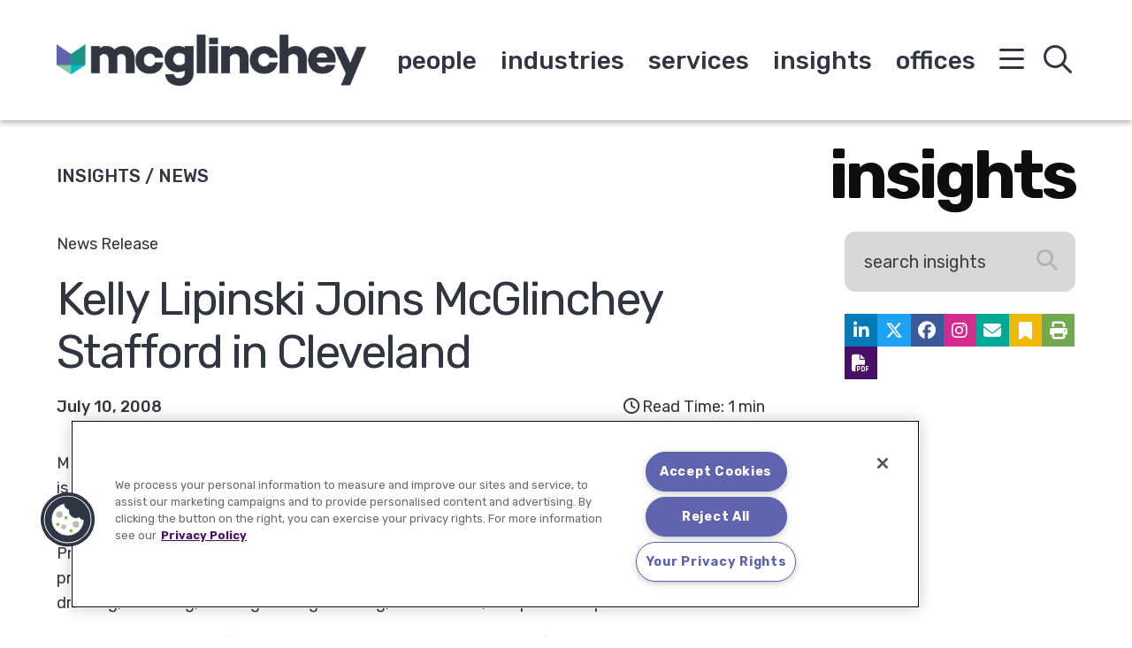

--- FILE ---
content_type: text/html; charset=UTF-8
request_url: https://www.mcglinchey.com/insights/kelly-lipinski-joins-mcglinchey-stafford-in-cleveland/
body_size: 8498
content:
<!DOCTYPE html><html lang="en-US"><head ><meta charset="UTF-8" /><meta name="viewport" content="width=device-width, initial-scale=1" /><meta name='robots' content='index, follow, max-image-preview:large, max-snippet:-1, max-video-preview:-1' /> <!-- This site is optimized with the Yoast SEO plugin v25.9 - https://yoast.com/wordpress/plugins/seo/ --><link media="all" href="https://www.mcglinchey.com/wp-content/cache/autoptimize/css/autoptimize_e7f0a3ecc1c3d77188a383201e95976a.css" rel="stylesheet"><title>Kelly Lipinski Joins McGlinchey Stafford in Cleveland | McGlinchey Stafford PLLC</title><link rel="canonical" href="https://www.mcglinchey.com/insights/kelly-lipinski-joins-mcglinchey-stafford-in-cleveland/" /><meta property="og:locale" content="en_US" /><meta property="og:type" content="article" /><meta property="og:title" content="Kelly Lipinski Joins McGlinchey Stafford in Cleveland | McGlinchey Stafford PLLC" /><meta property="og:description" content="McGlinchey Stafford PLLC is pleased to announce that Kelly Lipinski has joined the firm.&nbsp; Lipinski is an associate and practices in the firm’s Cleveland, Ohio office where she handles consumer finance and compliance matters. Prior to joining the firm, Lipinski handled federal and state compliance issues involving data privacy, FCRA consumer reporting and insurance riskMore" /><meta property="og:url" content="https://www.mcglinchey.com/insights/kelly-lipinski-joins-mcglinchey-stafford-in-cleveland/" /><meta property="og:site_name" content="McGlinchey Stafford PLLC" /><meta property="article:publisher" content="https://www.facebook.com/McGlincheyStafford" /><meta property="article:published_time" content="2020-02-07T15:31:35+00:00" /><meta property="article:modified_time" content="2020-09-16T23:09:24+00:00" /><meta name="author" content="Rodrigo Arias" /><meta name="twitter:card" content="summary_large_image" /><meta name="twitter:creator" content="@mcglinchey" /><meta name="twitter:site" content="@mcglinchey" /><meta name="twitter:label1" content="Written by" /><meta name="twitter:data1" content="Rodrigo Arias" /><meta name="twitter:label2" content="Est. reading time" /><meta name="twitter:data2" content="1 minute" /> <script type="application/ld+json" class="yoast-schema-graph">{"@context":"https://schema.org","@graph":[{"@type":"Article","@id":"https://www.mcglinchey.com/insights/kelly-lipinski-joins-mcglinchey-stafford-in-cleveland/#article","isPartOf":{"@id":"https://www.mcglinchey.com/insights/kelly-lipinski-joins-mcglinchey-stafford-in-cleveland/"},"author":{"name":"Rodrigo Arias","@id":"https://www.mcglinchey.com/#/schema/person/b4901482ef7e50513864bf0a892ad6fa"},"headline":"Kelly Lipinski Joins McGlinchey Stafford in Cleveland","datePublished":"2020-02-07T15:31:35+00:00","dateModified":"2020-09-16T23:09:24+00:00","mainEntityOfPage":{"@id":"https://www.mcglinchey.com/insights/kelly-lipinski-joins-mcglinchey-stafford-in-cleveland/"},"wordCount":119,"publisher":{"@id":"https://www.mcglinchey.com/#organization"},"keywords":["lipinski"],"inLanguage":"en-US"},{"@type":"WebPage","@id":"https://www.mcglinchey.com/insights/kelly-lipinski-joins-mcglinchey-stafford-in-cleveland/","url":"https://www.mcglinchey.com/insights/kelly-lipinski-joins-mcglinchey-stafford-in-cleveland/","name":"Kelly Lipinski Joins McGlinchey Stafford in Cleveland | McGlinchey Stafford PLLC","isPartOf":{"@id":"https://www.mcglinchey.com/#website"},"datePublished":"2020-02-07T15:31:35+00:00","dateModified":"2020-09-16T23:09:24+00:00","breadcrumb":{"@id":"https://www.mcglinchey.com/insights/kelly-lipinski-joins-mcglinchey-stafford-in-cleveland/#breadcrumb"},"inLanguage":"en-US","potentialAction":[{"@type":"ReadAction","target":["https://www.mcglinchey.com/insights/kelly-lipinski-joins-mcglinchey-stafford-in-cleveland/"]}]},{"@type":"BreadcrumbList","@id":"https://www.mcglinchey.com/insights/kelly-lipinski-joins-mcglinchey-stafford-in-cleveland/#breadcrumb","itemListElement":[{"@type":"ListItem","position":1,"name":"Home","item":"https://www.mcglinchey.com/"},{"@type":"ListItem","position":2,"name":"Insights","item":"https://www.mcglinchey.com/insights/"},{"@type":"ListItem","position":3,"name":"Kelly Lipinski Joins McGlinchey Stafford in Cleveland"}]},{"@type":"WebSite","@id":"https://www.mcglinchey.com/#website","url":"https://www.mcglinchey.com/","name":"McGlinchey Stafford PLLC","description":"","publisher":{"@id":"https://www.mcglinchey.com/#organization"},"potentialAction":[{"@type":"SearchAction","target":{"@type":"EntryPoint","urlTemplate":"https://www.mcglinchey.com/?s={search_term_string}"},"query-input":{"@type":"PropertyValueSpecification","valueRequired":true,"valueName":"search_term_string"}}],"inLanguage":"en-US"},{"@type":"Organization","@id":"https://www.mcglinchey.com/#organization","name":"McGlinchey Stafford PLLC","url":"https://www.mcglinchey.com/","logo":{"@type":"ImageObject","inLanguage":"en-US","@id":"https://www.mcglinchey.com/#/schema/logo/image/","url":"https://www.mcglinchey.com/wp-content/uploads/2019/11/MCG-Logo.png","contentUrl":"https://www.mcglinchey.com/wp-content/uploads/2019/11/MCG-Logo.png","width":489,"height":81,"caption":"McGlinchey Stafford PLLC"},"image":{"@id":"https://www.mcglinchey.com/#/schema/logo/image/"},"sameAs":["https://www.facebook.com/McGlincheyStafford","https://x.com/mcglinchey","https://www.linkedin.com/company/mcglinchey-stafford/"]},{"@type":"Person","@id":"https://www.mcglinchey.com/#/schema/person/b4901482ef7e50513864bf0a892ad6fa","name":"Rodrigo Arias","image":{"@type":"ImageObject","inLanguage":"en-US","@id":"https://www.mcglinchey.com/#/schema/person/image/","url":"https://secure.gravatar.com/avatar/3d4f8e66ddf266277a357340424eba0c?s=96&d=mm&r=g","contentUrl":"https://secure.gravatar.com/avatar/3d4f8e66ddf266277a357340424eba0c?s=96&d=mm&r=g","caption":"Rodrigo Arias"}}]}</script> <!-- / Yoast SEO plugin. --><link rel='dns-prefetch' href='//cdnjs.cloudflare.com' /><link rel='dns-prefetch' href='//fonts.googleapis.com' /><link rel='stylesheet' id='mcglinchey-stafford-fonts-css' href='//fonts.googleapis.com/css?family=Rubik%3A300%2C400%2C500%2C700%2C900&#038;ver=3.7.4' type='text/css' media='' /> <script type="text/javascript" src="https://www.mcglinchey.com/wp-includes/js/jquery/jquery.min.js?ver=3.7.1" id="jquery-core-js"></script> <script type="text/javascript" src="https://cdnjs.cloudflare.com/polyfill/v3/polyfill.min.js?features=default%2CArray.prototype.find%2CArray.prototype.includes%2CPromise%2CObject.assign%2CObject.entries&amp;ver=2.2.8" id="algolia-polyfill-js"></script> <script type="text/javascript" id="wp-util-js-extra">/* <![CDATA[ */
var _wpUtilSettings = {"ajax":{"url":"\/wp-admin\/admin-ajax.php"}};
/* ]]> */</script> <!-- Google tag (gtag.js) --> <script async src="https://www.googletagmanager.com/gtag/js?id=G-WTBB2WG2PQ"></script> <script>window.dataLayer = window.dataLayer || [];
  function gtag(){dataLayer.push(arguments);}
  gtag('js', new Date());

  gtag('config', 'G-WTBB2WG2PQ');</script><script type="text/javascript">var algolia = {"debug":false,"application_id":"25OTRJ4GI7","search_api_key":"b963228a079f1d491bce8a0958f60860","query":"","autocomplete":{"sources":[{"index_id":"searchable_posts","index_name":"mcglinchey_production_searchable_posts","label":"All posts","admin_name":"All posts","position":10,"max_suggestions":5,"tmpl_suggestion":"autocomplete-post-suggestion","enabled":true}],"input_selector":"input[name='s']:not('.no-autocomplete')"},"indices":{"searchable_posts":{"name":"mcglinchey_production_searchable_posts","id":"searchable_posts","enabled":true,"replicas":[{"name":"mcglinchey_production_searchable_posts_post_date_desc"},{"name":"mcglinchey_production_searchable_posts_last_name_asc"}]}}};</script><!-- Global site tag (gtag.js) - Google Analytics --> <script async src="https://www.googletagmanager.com/gtag/js?id=UA-308711-1"></script> <script>window.dataLayer = window.dataLayer || [];
  function gtag(){dataLayer.push(arguments);}
  gtag('js', new Date());

  gtag('config', 'UA-308711-1');</script> <script>!function(r){var i=document.createElement("img");i.setAttribute("src","//mcglinchey.vuture.net/security/tracker.gif?referer="+encodeURIComponent(r))}(document.referrer);</script> <script type="text/javascript">/*<![CDATA[*/
(function() {
var sz = document.createElement('script'); sz.type = 'text/javascript'; sz.async = true;
sz.src = '//siteimproveanalytics.com/js/siteanalyze_9721.js';
var s = document.getElementsByTagName('script')[0]; s.parentNode.insertBefore(sz, s);
})();
/*]]>*/</script> <!-- OneTrust Cookies Consent Notice start for mcglinchey.com --> <script type="text/javascript" src="https://cdn.cookielaw.org/consent/45b7fd08-53ff-4b86-b62b-26ce196252a0/OtAutoBlock.js" ></script> <script src="https://cdn.cookielaw.org/scripttemplates/otSDKStub.js"  type="text/javascript" charset="UTF-8" data-domain-script="45b7fd08-53ff-4b86-b62b-26ce196252a0" ></script> <script type="text/javascript">function OptanonWrapper() { }</script> <!-- OneTrust Cookies Consent Notice end for mcglinchey.com --><link rel="icon" href="https://www.mcglinchey.com/wp-content/uploads/2020/02/cropped-android-chrome-512x512-1-2-32x32.png" sizes="32x32" /><link rel="icon" href="https://www.mcglinchey.com/wp-content/uploads/2020/02/cropped-android-chrome-512x512-1-2-192x192.png" sizes="192x192" /><link rel="apple-touch-icon" href="https://www.mcglinchey.com/wp-content/uploads/2020/02/cropped-android-chrome-512x512-1-2-180x180.png" /><meta name="msapplication-TileImage" content="https://www.mcglinchey.com/wp-content/uploads/2020/02/cropped-android-chrome-512x512-1-2-270x270.png" /></head><body class="post-template-default single single-post postid-2102 single-format-standard wp-custom-logo wp-embed-responsive content-sidebar genesis-breadcrumbs-hidden sticky-header no-js"><div id="overlay_menu" class="overlay-menu" role="navigation" aria-label="Overlay Navigation Menu"><div class="wrap"><nav class="nav-overlay" aria-label="Overlay Navigation Menu"><ul id="menu-overlay-menu" class="menu genesis-nav-menu"><li id="menu-item-5177" class="mobile menu-item menu-item-type-post_type_archive menu-item-object-poa_person menu-item-5177"><a href="https://www.mcglinchey.com/people/"><span>People</span></a></li><li id="menu-item-5178" class="mobile menu-item menu-item-type-post_type_archive menu-item-object-poa_industry menu-item-5178"><a href="https://www.mcglinchey.com/industries/"><span>Industries</span></a></li><li id="menu-item-5179" class="mobile menu-item menu-item-type-post_type_archive menu-item-object-poa_practice menu-item-5179"><a href="https://www.mcglinchey.com/services/"><span>Services</span></a></li><li id="menu-item-5180" class="mobile menu-item menu-item-type-post_type menu-item-object-page current_page_parent menu-item-5180"><a href="https://www.mcglinchey.com/insights/"><span>Insights</span></a></li><li id="menu-item-763" class="mobile menu-item menu-item-type-post_type_archive menu-item-object-poa_office menu-item-763"><a href="https://www.mcglinchey.com/offices/"><span>Offices</span></a></li><li id="menu-item-860" class="menu-item menu-item-type-post_type_archive menu-item-object-poa_experience menu-item-860"><a href="https://www.mcglinchey.com/our-work/"><span>Our Work</span></a></li><li id="menu-item-1165" class="menu-item menu-item-type-post_type menu-item-object-poa_firm menu-item-1165"><a href="https://www.mcglinchey.com/firm/about-us/"><span>Our Firm</span></a></li><li id="menu-item-8029" class="menu-item menu-item-type-post_type menu-item-object-page menu-item-8029"><a href="https://www.mcglinchey.com/our-footprint/"><span>Our Footprint</span></a></li><li id="menu-item-1129" class="menu-item menu-item-type-post_type menu-item-object-poa_firm menu-item-1129"><a href="https://www.mcglinchey.com/firm/diversity-inclusion/"><span>Diversity, Equity, and Inclusion</span></a></li><li id="menu-item-859" class="menu-item menu-item-type-post_type_archive menu-item-object-poa_career menu-item-859"><a href="https://www.mcglinchey.com/careers/"><span>Careers</span></a></li><li id="menu-item-7437" class="menu-item menu-item-type-custom menu-item-object-custom menu-item-7437"><a href="/firm/mcglincheyforward/"><span>#McGlincheyForward</span></a></li><li id="menu-item-7993" class="menu-item menu-item-type-custom menu-item-object-custom menu-item-7993"><a href="https://www.mcglinchey.com/subscribe/"><span>Subscribe</span></a></li></ul></nav></div></div><div id="overlay_search" class="overlay-search" role="search" aria-label="Global Search Form"><div class="wrap"><form id="search-form-697066508f2c0" class="search-form" method="get" action="https://www.mcglinchey.com" role="search" aria-label="Global Autocomplete Search Form 697066508f2e5"><div class="search-form-widget search-form-keyword"><input itemprop="query-input" name="s" type="search" class=" search-form-query" placeholder="Search" value="" aria-label="search input field"  /><label class="screen-reader-text">Search</label></div><input class="search-form-submit-icon" type="submit" value="&#xf002;" aria-label="Search button" /></form><p class="search-all-results">Press Enter to See All Results</p></div></div><div class="site-container"><ul class="genesis-skip-link" role="navigation" aria-label="Skip links navigation menu"><li role="presentation"><a href="#genesis-content" class="screen-reader-shortcut"> Skip to content</a></li><li role="presentation"><a href="#genesis-sidebar-primary" class="screen-reader-shortcut"> Skip to primary sidebar</a></li></ul><div class="site-header-shim"></div><header class="site-header"><div class="wrap"><div class="title-area"><p class="site-title"><a href="https://www.mcglinchey.com/" class="custom-logo-link" rel="home"><img width="489" height="81" src="https://www.mcglinchey.com/wp-content/uploads/2019/11/MCG-Logo.png" class="custom-logo" alt="McGlinchey Stafford PLLC" decoding="async" srcset="https://www.mcglinchey.com/wp-content/uploads/2019/11/MCG-Logo.png 489w, https://www.mcglinchey.com/wp-content/uploads/2019/11/MCG-Logo-300x50.png 300w" sizes="(max-width: 489px) 100vw, 489px" /></a></p></div><div class="widget-area header-widget-area"><nav class="nav-primary" aria-label="Primary Navigation Menu" id="genesis-nav-primary"><ul id="menu-main-menu" class="menu genesis-nav-menu menu-primary"><li id="menu-item-554" class="menu-item menu-item-type-post_type_archive menu-item-object-poa_person menu-item-554"><a href="https://www.mcglinchey.com/people/"><span >People</span></a></li><li id="menu-item-560" class="menu-item menu-item-type-post_type_archive menu-item-object-poa_industry menu-item-560"><a href="https://www.mcglinchey.com/industries/"><span >Industries</span></a></li><li id="menu-item-553" class="menu-item menu-item-type-post_type_archive menu-item-object-poa_practice menu-item-553"><a href="https://www.mcglinchey.com/services/"><span >Services</span></a></li><li id="menu-item-559" class="menu-item menu-item-type-post_type menu-item-object-page current_page_parent menu-item-559"><a href="https://www.mcglinchey.com/insights/"><span >Insights</span></a></li><li id="menu-item-7830" class="menu-item menu-item-type-post_type_archive menu-item-object-poa_office menu-item-7830"><a href="https://www.mcglinchey.com/offices/"><span >Offices</span></a></li></ul></nav></div><div class="navigation"><button id="overlay_menu_open" class="overlay_menu_open" aria-label="Open global navigation"><span class="icon fal fa-bars"></span></button><button id="overlay_menu_close" class="overlay_menu_close" aria-label="Close global navigation"><span class="icon fal fa-times"></span></button></div><div class="search"><button id="overlay_search_open" class="overlay_search_open" aria-label="Open global search"><span class="icon fal fa-search"></span></button><button id="overlay_search_close" class="overlay_search_close" aria-label="Close global search"><span class="icon fal fa-times"></span></button></div></div></header><section class="wrap section-title post" aria-label="Section title"><span class="type">Insights / news</span><span class="title">Insights</span></section><div class="site-inner"><div class="mobile wrap"><div class="search-bar insights "><form id="search-form-6970665090295" class="search-form" method="get" action="https://www.mcglinchey.com/insights/" role="search" aria-label="Post Search Form 69706650902ab"><div class="search-form-widget search-form-keyword"><input itemprop="query-input" name="s" type="search" class="no-autocomplete search-form-query" placeholder="Search Insights" value="" aria-label="search input field"  /><label class="screen-reader-text">Search Insights</label></div><div class="search-form-widget search-form-submit"><button type="submit" class="search-form-button button" value="submit" aria-label="submit button">Search</button></div></form></div><section class="icon-tools inline" aria-label="Page tools and social media profiles"><div class="page-tools social-media"><div class="social-media"><a href="https://www.linkedin.com/company/mcglinchey-stafford" target="_blank" aria-label="Linkedin" title="Linkedin" class="tool tool-linkedin"><span class="icon fab fa-linkedin-in"></span></a><a href="https://twitter.com/mcglinchey" target="_blank" aria-label="Twitter" title="Twitter" class="tool tool-twitter"><span class="icon fab fa-x-twitter"></span></a><a href="https://www.facebook.com/McGlincheyStafford" target="_blank" aria-label="Facebook" title="Facebook" class="tool tool-facebook"><span class="icon fab fa-facebook"></span></a><a href="https://www.instagram.com/mcglincheystafford/" target="_blank" aria-label="Instagram" title="Instagram" class="tool tool-instagram"><span class="icon fab fa-instagram"></span></a></div><a href="#" class="tool tool-email" rel="nofollow" aria-label="Share this page" title="Share this page"><span class="icon fas fa-envelope"></span></a><a href="#" class="tool tool-bookmark" rel="nofollow" aria-label="Bookmark this page" title="Bookmark this page"><span class="icon fas fa-bookmark"></span></a><a href="https://www.mcglinchey.com/insights/kelly-lipinski-joins-mcglinchey-stafford-in-cleveland/?print=true" class="tool tool-print" rel="nofollow" aria-label="Print this page" title="Print this page"><span class="icon fas fa-print"></span></a><button class="tool tool-pdf cp-download-pdf" aria-label="Print to PDF" title="Print to PDF"><span class="icon fas fa-file-pdf"></span></button></div></section><section class="wrap section-title post mobile" aria-label="Section title"><span class="type">Insights / news</span></section></div><div class="content-sidebar-wrap"><main class="content" id="genesis-content"><article class="post-2102 post type-post status-publish format-standard tag-lipinski poa_published_year_taxonomy-1450 mcglinchey_taxonomy_news-mcglinchey-news-release entry" aria-label="Insight: Kelly Lipinski Joins McGlinchey Stafford in Cleveland"><div class="entry-content"><p class="entry-type"><span class="entry-category">News Release</span></p><h1 class="entry-title">Kelly Lipinski Joins McGlinchey Stafford in Cleveland</h1><p class="entry-meta"><time class="entry-time">July 10, 2008</time></p><span class="entry-time-to-read"><i class="far fa-clock"></i><span class="value">Read Time: 1 min</span></span><p><P>McGlinchey Stafford PLLC is pleased to announce that Kelly Lipinski has joined the firm.&nbsp; Lipinski is an associate and practices in the firm’s Cleveland, Ohio office where she handles consumer finance and compliance matters.</P><P>Prior to joining the firm, Lipinski handled federal and state compliance issues involving data privacy, FCRA consumer reporting and insurance risk evaluation. Lipinski also has experience drafting, reviewing, and negotiating licensing, data access, and partnership contracts.</P><P>Lipinski is a graduate of Case Western Reserve University School of Law, where she received her J.D. in 2006.&nbsp; She also holds a B.A. in Economics and a B.S. in Management from Case Western Reserve University.&nbsp;</P></p></div><footer class="entry-footer"></footer></article></main><aside class="sidebar sidebar-primary widget-area" aria-label="Primary Sidebar" id="genesis-sidebar-primary"><h2 class="genesis-sidebar-title screen-reader-text">Primary Sidebar</h2><div class="search-bar insights "><form id="search-form-697066509103c" class="search-form" method="get" action="https://www.mcglinchey.com/insights/" role="search" aria-label="Post Search Form 697066509104d"><div class="search-form-widget search-form-keyword"><input itemprop="query-input" name="s" type="search" class="no-autocomplete search-form-query" placeholder="Search Insights" value="" aria-label="search input field"  /><label class="screen-reader-text">Search Insights</label></div><div class="search-form-widget search-form-submit"><button type="submit" class="search-form-button button" value="submit" aria-label="submit button">Search</button></div></form></div><section class="icon-tools inline" aria-label="Page tools and social media profiles"><div class="page-tools social-media"><div class="social-media"><a href="https://www.linkedin.com/company/mcglinchey-stafford" target="_blank" aria-label="Linkedin" title="Linkedin" class="tool tool-linkedin"><span class="icon fab fa-linkedin-in"></span></a><a href="https://twitter.com/mcglinchey" target="_blank" aria-label="Twitter" title="Twitter" class="tool tool-twitter"><span class="icon fab fa-x-twitter"></span></a><a href="https://www.facebook.com/McGlincheyStafford" target="_blank" aria-label="Facebook" title="Facebook" class="tool tool-facebook"><span class="icon fab fa-facebook"></span></a><a href="https://www.instagram.com/mcglincheystafford/" target="_blank" aria-label="Instagram" title="Instagram" class="tool tool-instagram"><span class="icon fab fa-instagram"></span></a></div><a href="#" class="tool tool-email" rel="nofollow" aria-label="Share this page" title="Share this page"><span class="icon fas fa-envelope"></span></a><a href="#" class="tool tool-bookmark" rel="nofollow" aria-label="Bookmark this page" title="Bookmark this page"><span class="icon fas fa-bookmark"></span></a><a href="https://www.mcglinchey.com/insights/kelly-lipinski-joins-mcglinchey-stafford-in-cleveland/?print=true" class="tool tool-print" rel="nofollow" aria-label="Print this page" title="Print this page"><span class="icon fas fa-print"></span></a><button class="tool tool-pdf cp-download-pdf" aria-label="Print to PDF" title="Print to PDF"><span class="icon fas fa-file-pdf"></span></button></div></section></aside></div></div><footer class="site-footer"><div class="wrap"><section class="footer-tools" aria-label="Footer Tools"><a href="https://www.mcglinchey.com/sitemap/" class="sitemap icon"><span class="fal fa-sitemap"><span class="screen-reader-text">Sitemap</span></span></a><section id="social-media-6970665091df4" class="social-media" aria-label="Social media profiles 6970665091dfa"><div class="wrap"><ul><li class="social-media-item linkedin"><a href="https://www.linkedin.com/company/mcglinchey-stafford" class="social-media-link" aria-label="Linkedin" target="_self"><span class="icon fab fa-linkedin-in"></span></a></li><li class="social-media-item twitter"><a href="https://twitter.com/mcglinchey" class="social-media-link" aria-label="Twitter" target="_self"><span class="icon fab fa-x-twitter"></span></a></li><li class="social-media-item facebook"><a href="https://www.facebook.com/McGlincheyStafford" class="social-media-link" aria-label="Facebook" target="_self"><span class="icon fab fa-facebook-f"></span></a></li><li class="social-media-item instagram"><a href="https://www.instagram.com/mcglincheystafford/" class="social-media-link" aria-label="Instagram" target="_blank"><span class="icon fab fa-instagram"></span></a></li><li class="social-media-item vimeo"><a href="https://vimeo.com/mcglincheystafford" class="social-media-link" aria-label="Vimeo" target="_self"><span class="icon fab fa-vimeo-v"></span></a></li></ul></div></section><nav class="nav-secondary" aria-label="Secondary Navigation Menu"><ul id="menu-footer-menu" class="menu genesis-nav-menu"><li id="menu-item-3902" class="menu-item menu-item-type-post_type menu-item-object-page menu-item-privacy-policy menu-item-3902"><a rel="privacy-policy" href="https://www.mcglinchey.com/privacy-policy/"><span>Privacy Policy</span></a></li><li id="menu-item-3903" class="menu-item menu-item-type-post_type menu-item-object-page menu-item-3903"><a href="https://www.mcglinchey.com/disclaimer/"><span>Disclaimer</span></a></li><li id="menu-item-3904" class="menu-item menu-item-type-post_type menu-item-object-page menu-item-3904"><a href="https://www.mcglinchey.com/subscribe/"><span>Subscribe</span></a></li><li id="menu-item-12073" class="menu-item menu-item-type-post_type menu-item-object-page menu-item-12073"><a href="https://www.mcglinchey.com/contact-us/"><span>Contact</span></a></li><li id="menu-item-9158" class="menu-item menu-item-type-post_type menu-item-object-page menu-item-9158"><a href="https://www.mcglinchey.com/transparency-in-coverage/"><span>Transparency in Coverage</span></a></li></ul></nav></section><section class="footer-credits" aria-label="Footer Copyright">&#xA9;&nbsp;2026 McGlinchey Stafford PLLC. All Rights Reserved</section></div></footer></div><script type="text/javascript">_linkedin_partner_id = "1162378";
window._linkedin_data_partner_ids = window._linkedin_data_partner_ids || [];
window._linkedin_data_partner_ids.push(_linkedin_partner_id);</script><script type="text/javascript">(function(){var s = document.getElementsByTagName("script")[0];
var b = document.createElement("script");
b.type = "text/javascript";b.async = true;
b.src = "https://snap.licdn.com/li.lms-analytics/insight.min.js";
s.parentNode.insertBefore(b, s);})();</script> <noscript> <img height="1" width="1" style="display:none;" alt="" src="https://px.ads.linkedin.com/collect/?pid=1162378&fmt=gif" /> </noscript> <script type="text/javascript">document.write(unescape("%3Cscript src='https://comms.mcglinchey.law/wt.js' type='text/javascript'%3E%3C/script%3E"));</script> <script type="text/html" id="tmpl-mcglinchey-stafford-person"><article class="entry" itemtype="http://schema.org/Article">
			<header class="entry-header">
				<a href="{{ data.permalink }}" class="archive-image entry-image-link" itemprop="image">
				<# if ( data.images.mcglinchey_stafford_person ) { #>
					<img src="{{ data.images.mcglinchey_stafford_person.url }}" alt="{{ data.post_title }}" title="{{ data.post_title }}" />
				<# } #>
				</a>
			</header>
			<div class="entry-content">
				<h2 class="entry-title" itemprop="headline">
					<a href="{{ data.permalink }}" title="{{ data.post_title }}" class="entry-title-link" rel="bookmark" itemprop="url">{{{ data._highlightResult.post_title.value }}}</a>
				</h2>
				<# if ( data.taxonomies.poa_position_taxonomy ) { #>
					<div class="entry-position">{{ data.taxonomies.poa_position_taxonomy }}</div>
				<# } #>
				<# _.each( data.poa_secondary_title_repeater, function(title, index) { #>
					<div class="entry-secondary-title">{{title}}</div>
				<# }) #>
				<# _.each( data.relationships.poa_office, function(office, index) { #>
					<# if ( index === 0 ) { #>
						<div class="entry-office primary">{{ office }}</div>
					<# } else { #>
						<div class="entry-office">{{ office }}</div>
					<# } #>
				<# }) #>
				<# if ( data.post_contact.poa_person_contact_phone ) { #>
					<div class="entry-phone">T {{ data.post_contact.poa_person_contact_phone }}</div>
				<# } #>
				<# if ( data.post_contact.poa_person_contact_email ) { #>
					<a class="entry-email" href=mailto:{{data.post_contact.poa_person_contact_email}}>{{ data.post_contact.poa_person_contact_email }}</a>
				<# } #>
			</div>
		</article></script> <script type="text/html" id="tmpl-mcglinchey-stafford-post"><article class="entry" itemtype="http://schema.org/Article">
			<header class="entry-header">
				<# if ( data.taxonomies.mcglinchey_taxonomy_news ) { #>
					<p class="entry-category">{{{ data.taxonomies.mcglinchey_taxonomy_news }}}</p>
				<# } #>
				<# if ( data.taxonomies.mcglinchey_taxonomy_events ) { #>
					<p class="entry-category">{{{ data.taxonomies.mcglinchey_taxonomy_events }}}</p>
				<# } #>
				<# if ( data.taxonomies.mcglinchey_taxonomy_articles ) { #>
					<p class="entry-category">{{{ data.taxonomies.mcglinchey_taxonomy_articles }}}</p>
				<# } #>
				<# if ( data.taxonomies.mcglinchey_taxonomy_podcasts ) { #>
					<p class="entry-category">{{{ data.taxonomies.mcglinchey_taxonomy_podcasts }}}</p>
				<# } #>
				<h2 class="entry-title" itemprop="headline">
					<a href="{{ data.permalink }}" title="{{ data.post_title }}" class="entry-title-link" rel="bookmark" itemprop="url">{{{ data.post_title  }}}</a>
				</h2>
				<p class="entry-date">{{{ data.post_date_formatted }}}</p>
				<# if ( data.time_to_read > 1 ) { #>
					<span class="entry-time-to-read"><i class="far fa-clock"></i><span class="value">Read Time: {{data.time_to_read}} mins</span></span>
				<# } else { #>
					<span class="entry-time-to-read"><i class="far fa-clock"></i><span class="value">Read Time: 1 min</span></span>
				<# } #>
			</header>
			<div class="entry-content" itemprop="text">
				<# if ( data._snippetResult['content'] ) { #>
				<p>
					<span class="suggestion-post-content">{{{ data._snippetResult['content'].value }}}</span>
				</p>
				<# } #>
			</div>
		</article></script> <script type="text/html" id="tmpl-mcglinchey-stafford-excerpt"><article class="entry" itemtype="http://schema.org/Article" aria-label="Article {{ data.post_title }}">
			<header class="entry-header">
				<h2 class="entry-title" itemprop="headline">
					<a href="{{ data.permalink }}" title="{{ data.post_title }}" class="entry-title-link" rel="bookmark" itemprop="url">{{{ data._highlightResult.post_title.value }}}</a>
				</h2>
			</header>
			<div class="entry-content" itemprop="text">
				<# if ( data._snippetResult['content'] ) { #>
					<p>
						<span class="suggestion-post-content">{{{ data._snippetResult['content'].value }}}</span>
					</p>
				<# } #>
			</div>
		</article></script> <script type="text/html" id="tmpl-mcglinchey-stafford-stats"><div id="global-count">
			<# if ( data.hasManyResults ) { #>
				<span class="label">Results: </span><span class="post-type-count">{{{ data.nbHits }}}<span>
			<# } #>
			<# if ( data.hasOneResult ) { #>
				<span class="label">Result: </span><span class="post-type-count">{{{ data.nbHits }}}</span>
			<# } #>
			<# if ( data.hasNoResults ) { #>
				<span class="label">Search Results Not Found</span>
			<# } #>
		</span></script> <script type="text/html" id="tmpl-mcglinchey-stafford-count"><# if ( data.hasManyResults ) { #>
			<span class="post-type-count">/ {{ data.nbHits }}</span><span class="label">  Results</span>
		<# } #>
		<# if ( data.hasOneResult ) { #>
			<span class="post-type-count">/ {{ data.nbHits }}</span><span class="label">  Result</span>
		<# } #></script> <script type="text/html" id="tmpl-autocomplete-post-suggestion"><#
		if ( data.post_title ) {
			data.post_title = data.post_title.replace( /(<([^>]+)>)/ig, '' );
		}
		#>
		<a class="suggestion-link" href="{{ data.permalink }}" title="{{ data.post_title }}">
			<span class="suggestion-post-title">
				{{{ data._highlightResult.post_title.value }}}
			</span>
		</a></script> <script type="text/html" id="tmpl-autocomplete-empty"><div class="autocomplete-empty">
			No results matched your query, 			<span class="empty-query">"{{ data.query }}"</span>
		</div></script> <script type="text/javascript" id="global-js-extra">/* <![CDATA[ */
var poa_office_data = [{"id":12294,"title":"Tampa","permalink":"https:\/\/www.mcglinchey.com\/office\/tampa\/","image":"https:\/\/www.mcglinchey.com\/wp-content\/uploads\/2024\/08\/Tampa-Shield.png","street":"201 E Kennedy Boulevard","suite":"Suite 1200","city":"Tampa","state":"Florida","zip":"33602","country":"United States of America","phone":"(656) 228-0300 ","fax":"(656) 206-3002"},{"id":9225,"title":"Providence","permalink":"https:\/\/www.mcglinchey.com\/office\/providence\/","image":"https:\/\/www.mcglinchey.com\/wp-content\/uploads\/2022\/07\/Providence-Shield.png","street":"10 Dorrance Street ","suite":"Suite 700","city":"Providence","state":"Rhode Island","zip":"02903","country":"","phone":"(800) 736-7656","fax":""},{"id":8860,"title":"Seattle","permalink":"https:\/\/www.mcglinchey.com\/office\/seattle\/","image":"https:\/\/www.mcglinchey.com\/wp-content\/uploads\/2022\/05\/Seattle-Shield.png","street":"2101 4th Avenue","suite":"Suite 2050","city":"Seattle","state":"Washington","zip":"98121","country":"United States of America","phone":"(206) 657-8820 ","fax":""},{"id":1175,"title":"Nashville","permalink":"https:\/\/www.mcglinchey.com\/office\/nashville\/","image":"https:\/\/www.mcglinchey.com\/wp-content\/uploads\/2020\/01\/mcglinchey-nashville-badge.png","street":"333 Commerce Street","suite":"Suite 1425","city":"Nashville","state":"Tennessee","zip":"37201","country":"United States of America","phone":"(615) 762-9080","fax":"(615) 250-9774"},{"id":1180,"title":"Irvine","permalink":"https:\/\/www.mcglinchey.com\/office\/irvine\/","image":"https:\/\/www.mcglinchey.com\/wp-content\/uploads\/2020\/01\/mcglinchey-irvine-badge.png","street":"2050 Main Street","suite":"Suite 550","city":"Irvine","state":"California","zip":"92614","country":"United States of America","phone":"(949) 381-5900","fax":"(949) 271-4040"},{"id":1179,"title":"Fort Lauderdale","permalink":"https:\/\/www.mcglinchey.com\/office\/fort-lauderdale\/","image":"https:\/\/www.mcglinchey.com\/wp-content\/uploads\/2020\/01\/mcglinchey-fort-lauderdale-badge.png","street":"101 NE 3rd Avenue","suite":"Suite 1810","city":"Fort Lauderdale","state":"Florida","zip":"33301","country":"United States of America","phone":"(954) 356-2501","fax":"(954) 333-3847"},{"id":1178,"title":"Boston","permalink":"https:\/\/www.mcglinchey.com\/office\/boston\/","image":"https:\/\/www.mcglinchey.com\/wp-content\/uploads\/2020\/01\/mcglinchey-boston-badge.png","street":"One Beacon Street","suite":"Suite 16100","city":"Boston","state":"Massachusetts","zip":"02108","country":"United States of America","phone":"(857) 453-7171","fax":"(617) 830-0655"},{"id":1177,"title":"Washington, DC","permalink":"https:\/\/www.mcglinchey.com\/office\/washington-dc\/","image":"https:\/\/www.mcglinchey.com\/wp-content\/uploads\/2020\/01\/mcglinchey-washington-badge.png","street":"1275 Pennsylvania Avenue NW","suite":"Suite 420","city":"Washington","state":"District of Columbia","zip":"20004","country":"United States of America","phone":"(202) 802-9999","fax":"(202) 403-3870"},{"id":1176,"title":"New York City","permalink":"https:\/\/www.mcglinchey.com\/office\/new-york-city\/","image":"https:\/\/www.mcglinchey.com\/wp-content\/uploads\/2020\/01\/mcglinchey-nyc-badge.png","street":"112 West 34th Street","suite":"Suite 1515","city":"New York","state":"New York","zip":"10120","country":"United States of America","phone":"(646) 362-4000","fax":"(646) 607-4464"},{"id":1166,"title":"Jackson","permalink":"https:\/\/www.mcglinchey.com\/office\/jackson\/","image":"https:\/\/www.mcglinchey.com\/wp-content\/uploads\/2020\/01\/mcglinchey-jackson-badge.png","street":"1020 Highland Colony Parkway","suite":"Suite 406","city":"Ridgeland","state":"Mississippi","zip":"39157","country":"United States of America","phone":"(769) 524-2300","fax":"(769) 524-2390"},{"id":1174,"title":"Dallas","permalink":"https:\/\/www.mcglinchey.com\/office\/dallas\/","image":"https:\/\/www.mcglinchey.com\/wp-content\/uploads\/2020\/01\/mcglinchey-dallas-badge.png","street":"Three Energy Square 6688 North Central Expressway","suite":"Suite 400","city":"Dallas","state":"Texas","zip":"75206","country":"United States of America","phone":"(214) 445-2445","fax":"(214) 445-2450"},{"id":1173,"title":"New Orleans","permalink":"https:\/\/www.mcglinchey.com\/office\/new-orleans\/","image":"https:\/\/www.mcglinchey.com\/wp-content\/uploads\/2020\/01\/mcglinchey-new-orleans-badge.png","street":"601 Poydras Street","suite":"Suite 1200","city":"New Orleans","state":"Louisiana","zip":"70130","country":"United States of America","phone":"(504) 586-1200","fax":"(504) 596-2800"},{"id":1172,"title":"Albany","permalink":"https:\/\/www.mcglinchey.com\/office\/albany\/","image":"https:\/\/www.mcglinchey.com\/wp-content\/uploads\/2020\/01\/mcglinchey-allbany-badge.png","street":"30 S Pearl Street","suite":"Suite 802","city":"Albany","state":"New York","zip":"12207","country":"United States of America","phone":"(518) 874-3450","fax":"(518) 935-9750"},{"id":1171,"title":"Birmingham","permalink":"https:\/\/www.mcglinchey.com\/office\/birmingham\/","image":"https:\/\/www.mcglinchey.com\/wp-content\/uploads\/2020\/01\/mcglinchey-birmingham-badge.png","street":"505 20th Street North","suite":"Suite 800","city":"Birmingham","state":"Alabama","zip":"35203","country":"United States of America","phone":"(205) 725-6400","fax":"(205) 278-6904"},{"id":1170,"title":"Jacksonville","permalink":"https:\/\/www.mcglinchey.com\/office\/jacksonville\/","image":"https:\/\/www.mcglinchey.com\/wp-content\/uploads\/2020\/01\/mcglinchey-jacksonville-badge.png","street":"10375 Centurion Parkway N","suite":"Suite 420","city":"Jacksonville","state":"Florida","zip":"32256","country":"United States of America","phone":"(904) 224-4449","fax":"(904) 212-1784"},{"id":1169,"title":"Houston","permalink":"https:\/\/www.mcglinchey.com\/office\/houston\/","image":"https:\/\/www.mcglinchey.com\/wp-content\/uploads\/2020\/01\/mcglinchey-houston-badge.png","street":"1001 McKinney Street","suite":"Suite 1500","city":"Houston","state":"Texas","zip":"77002","country":"United States of America","phone":"(713) 520-1900","fax":"(713) 520-1025"},{"id":1168,"title":"Cleveland","permalink":"https:\/\/www.mcglinchey.com\/office\/cleveland\/","image":"https:\/\/www.mcglinchey.com\/wp-content\/uploads\/2020\/01\/mcglinchey-cleveland-badge.png","street":"3401 Tuttle Road","suite":"Suite 200","city":"Cleveland","state":"Ohio","zip":"44122","country":"United States of America","phone":"(216) 378-9905","fax":"(216) 378-9910"},{"id":1167,"title":"Baton Rouge","permalink":"https:\/\/www.mcglinchey.com\/office\/baton-rouge\/","image":"https:\/\/www.mcglinchey.com\/wp-content\/uploads\/2020\/01\/mcglinchey-baton-rouge-badge.png","street":"450 Laurel Street","suite":"Suite 1500","city":"Baton Rouge","state":"Louisiana","zip":"70801","country":"United States of America","phone":"(225) 383-9000","fax":"(225) 343-3076"}];
/* ]]> */</script> <!-- cping --><script defer src="https://www.mcglinchey.com/wp-content/cache/autoptimize/js/autoptimize_dad5607cf9e16e3e7a7a0204b0d8643e.js"></script><script>(function(){function c(){var b=a.contentDocument||a.contentWindow.document;if(b){var d=b.createElement('script');d.innerHTML="window.__CF$cv$params={r:'9c1477162fbcf43c',t:'MTc2ODk3MzkwNC4wMDAwMDA='};var a=document.createElement('script');a.nonce='';a.src='/cdn-cgi/challenge-platform/scripts/jsd/main.js';document.getElementsByTagName('head')[0].appendChild(a);";b.getElementsByTagName('head')[0].appendChild(d)}}if(document.body){var a=document.createElement('iframe');a.height=1;a.width=1;a.style.position='absolute';a.style.top=0;a.style.left=0;a.style.border='none';a.style.visibility='hidden';document.body.appendChild(a);if('loading'!==document.readyState)c();else if(window.addEventListener)document.addEventListener('DOMContentLoaded',c);else{var e=document.onreadystatechange||function(){};document.onreadystatechange=function(b){e(b);'loading'!==document.readyState&&(document.onreadystatechange=e,c())}}}})();</script></body></html>